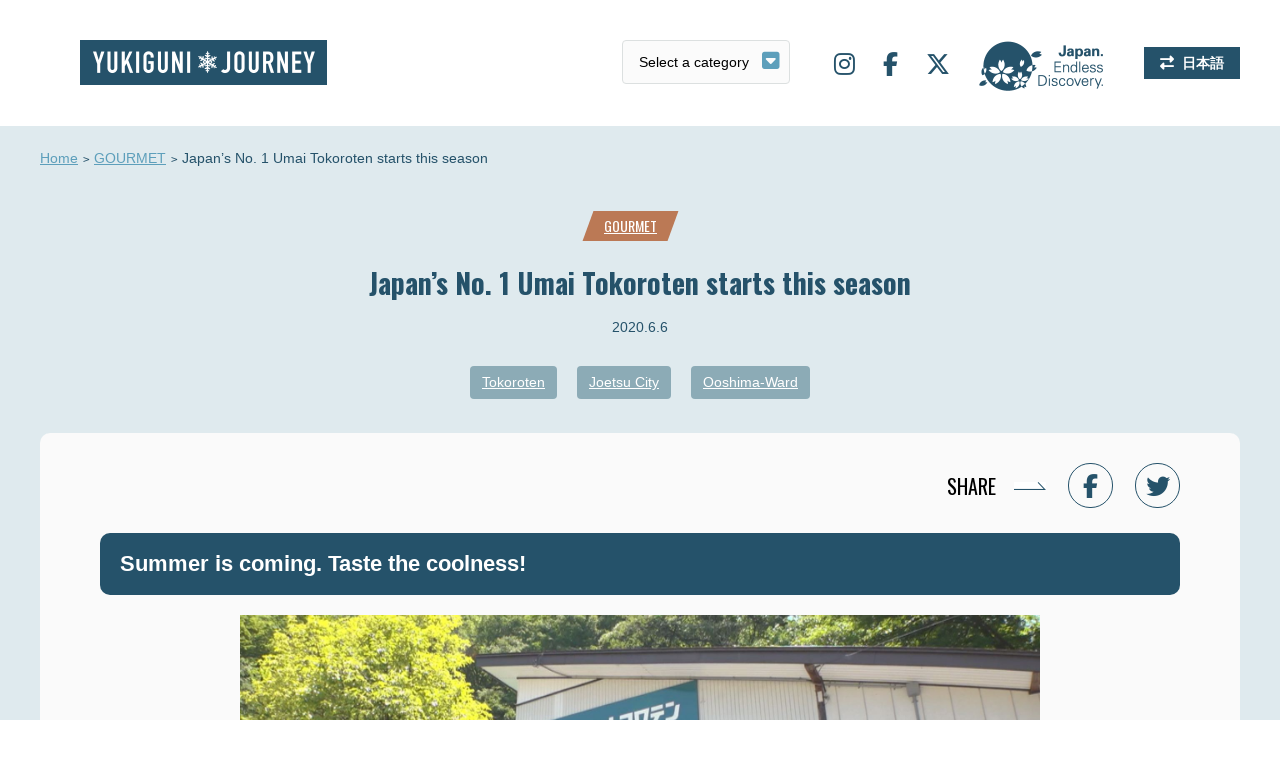

--- FILE ---
content_type: text/html; charset=UTF-8
request_url: https://www.yukiguni-journey.jp/en/1818/
body_size: 8638
content:
<!DOCTYPE html>
<html lang="en-US">
<head>
<!-- Google Tag Manager -->
<script>(function(w,d,s,l,i){w[l]=w[l]||[];w[l].push({'gtm.start':
new Date().getTime(),event:'gtm.js'});var f=d.getElementsByTagName(s)[0],
j=d.createElement(s),dl=l!='dataLayer'?'&l='+l:'';j.async=true;j.src=
'https://www.googletagmanager.com/gtm.js?id='+i+dl;f.parentNode.insertBefore(j,f);
})(window,document,'script','dataLayer','GTM-MGHTBZ8');</script>
<!-- End Google Tag Manager -->
<meta charset="UTF-8">
<meta name='viewport' content='width=device-width,initial-scale=1'><link rel="stylesheet" href="https://www.yukiguni-journey.jp/wp-content/themes/yukiguni/css/slick.css">
<link rel="stylesheet" href="https://www.yukiguni-journey.jp/wp-content/themes/yukiguni/css/style.css?123">
<link rel="stylesheet" href="//fonts.googleapis.com/css?family=Oswald:400,700&display=swap">
<link rel="stylesheet" href="//use.fontawesome.com/releases/v6.5.1/css/all.css">
<link rel="stylesheet" href="//cdnjs.cloudflare.com/ajax/libs/animate.css/3.5.1/animate.min.css" />
<link rel="stylesheet" href="https://www.yukiguni-journey.jp/wp-content/themes/yukiguni/style.css">
<link rel="shortcut icon" href="/favicon.ico">
<link rel="apple-touch-icon" href="/webclip.png?v=2301110932">
<title>Japan&#8217;s No. 1 Umai Tokoroten starts this season  | Yukiguni journey</title>
<meta name='robots' content='max-image-preview:large' />
<link rel='dns-prefetch' href='//static.addtoany.com' />
<script id="wpp-js" src="https://www.yukiguni-journey.jp/wp-content/plugins/wordpress-popular-posts/assets/js/wpp.min.js?ver=7.3.3" data-sampling="0" data-sampling-rate="100" data-api-url="https://www.yukiguni-journey.jp/en/wp-json/wordpress-popular-posts" data-post-id="1818" data-token="589db31566" data-lang="0" data-debug="0" type="text/javascript"></script>
<link rel='stylesheet' id='wp-block-library-css' href='https://www.yukiguni-journey.jp/wp-includes/css/dist/block-library/style.min.css?ver=6.1.9' type='text/css' media='all' />
<link rel='stylesheet' id='classic-theme-styles-css' href='https://www.yukiguni-journey.jp/wp-includes/css/classic-themes.min.css?ver=1' type='text/css' media='all' />
<style id='global-styles-inline-css' type='text/css'>
body{--wp--preset--color--black: #000000;--wp--preset--color--cyan-bluish-gray: #abb8c3;--wp--preset--color--white: #ffffff;--wp--preset--color--pale-pink: #f78da7;--wp--preset--color--vivid-red: #cf2e2e;--wp--preset--color--luminous-vivid-orange: #ff6900;--wp--preset--color--luminous-vivid-amber: #fcb900;--wp--preset--color--light-green-cyan: #7bdcb5;--wp--preset--color--vivid-green-cyan: #00d084;--wp--preset--color--pale-cyan-blue: #8ed1fc;--wp--preset--color--vivid-cyan-blue: #0693e3;--wp--preset--color--vivid-purple: #9b51e0;--wp--preset--gradient--vivid-cyan-blue-to-vivid-purple: linear-gradient(135deg,rgba(6,147,227,1) 0%,rgb(155,81,224) 100%);--wp--preset--gradient--light-green-cyan-to-vivid-green-cyan: linear-gradient(135deg,rgb(122,220,180) 0%,rgb(0,208,130) 100%);--wp--preset--gradient--luminous-vivid-amber-to-luminous-vivid-orange: linear-gradient(135deg,rgba(252,185,0,1) 0%,rgba(255,105,0,1) 100%);--wp--preset--gradient--luminous-vivid-orange-to-vivid-red: linear-gradient(135deg,rgba(255,105,0,1) 0%,rgb(207,46,46) 100%);--wp--preset--gradient--very-light-gray-to-cyan-bluish-gray: linear-gradient(135deg,rgb(238,238,238) 0%,rgb(169,184,195) 100%);--wp--preset--gradient--cool-to-warm-spectrum: linear-gradient(135deg,rgb(74,234,220) 0%,rgb(151,120,209) 20%,rgb(207,42,186) 40%,rgb(238,44,130) 60%,rgb(251,105,98) 80%,rgb(254,248,76) 100%);--wp--preset--gradient--blush-light-purple: linear-gradient(135deg,rgb(255,206,236) 0%,rgb(152,150,240) 100%);--wp--preset--gradient--blush-bordeaux: linear-gradient(135deg,rgb(254,205,165) 0%,rgb(254,45,45) 50%,rgb(107,0,62) 100%);--wp--preset--gradient--luminous-dusk: linear-gradient(135deg,rgb(255,203,112) 0%,rgb(199,81,192) 50%,rgb(65,88,208) 100%);--wp--preset--gradient--pale-ocean: linear-gradient(135deg,rgb(255,245,203) 0%,rgb(182,227,212) 50%,rgb(51,167,181) 100%);--wp--preset--gradient--electric-grass: linear-gradient(135deg,rgb(202,248,128) 0%,rgb(113,206,126) 100%);--wp--preset--gradient--midnight: linear-gradient(135deg,rgb(2,3,129) 0%,rgb(40,116,252) 100%);--wp--preset--duotone--dark-grayscale: url('#wp-duotone-dark-grayscale');--wp--preset--duotone--grayscale: url('#wp-duotone-grayscale');--wp--preset--duotone--purple-yellow: url('#wp-duotone-purple-yellow');--wp--preset--duotone--blue-red: url('#wp-duotone-blue-red');--wp--preset--duotone--midnight: url('#wp-duotone-midnight');--wp--preset--duotone--magenta-yellow: url('#wp-duotone-magenta-yellow');--wp--preset--duotone--purple-green: url('#wp-duotone-purple-green');--wp--preset--duotone--blue-orange: url('#wp-duotone-blue-orange');--wp--preset--font-size--small: 13px;--wp--preset--font-size--medium: 20px;--wp--preset--font-size--large: 36px;--wp--preset--font-size--x-large: 42px;--wp--preset--spacing--20: 0.44rem;--wp--preset--spacing--30: 0.67rem;--wp--preset--spacing--40: 1rem;--wp--preset--spacing--50: 1.5rem;--wp--preset--spacing--60: 2.25rem;--wp--preset--spacing--70: 3.38rem;--wp--preset--spacing--80: 5.06rem;}:where(.is-layout-flex){gap: 0.5em;}body .is-layout-flow > .alignleft{float: left;margin-inline-start: 0;margin-inline-end: 2em;}body .is-layout-flow > .alignright{float: right;margin-inline-start: 2em;margin-inline-end: 0;}body .is-layout-flow > .aligncenter{margin-left: auto !important;margin-right: auto !important;}body .is-layout-constrained > .alignleft{float: left;margin-inline-start: 0;margin-inline-end: 2em;}body .is-layout-constrained > .alignright{float: right;margin-inline-start: 2em;margin-inline-end: 0;}body .is-layout-constrained > .aligncenter{margin-left: auto !important;margin-right: auto !important;}body .is-layout-constrained > :where(:not(.alignleft):not(.alignright):not(.alignfull)){max-width: var(--wp--style--global--content-size);margin-left: auto !important;margin-right: auto !important;}body .is-layout-constrained > .alignwide{max-width: var(--wp--style--global--wide-size);}body .is-layout-flex{display: flex;}body .is-layout-flex{flex-wrap: wrap;align-items: center;}body .is-layout-flex > *{margin: 0;}:where(.wp-block-columns.is-layout-flex){gap: 2em;}.has-black-color{color: var(--wp--preset--color--black) !important;}.has-cyan-bluish-gray-color{color: var(--wp--preset--color--cyan-bluish-gray) !important;}.has-white-color{color: var(--wp--preset--color--white) !important;}.has-pale-pink-color{color: var(--wp--preset--color--pale-pink) !important;}.has-vivid-red-color{color: var(--wp--preset--color--vivid-red) !important;}.has-luminous-vivid-orange-color{color: var(--wp--preset--color--luminous-vivid-orange) !important;}.has-luminous-vivid-amber-color{color: var(--wp--preset--color--luminous-vivid-amber) !important;}.has-light-green-cyan-color{color: var(--wp--preset--color--light-green-cyan) !important;}.has-vivid-green-cyan-color{color: var(--wp--preset--color--vivid-green-cyan) !important;}.has-pale-cyan-blue-color{color: var(--wp--preset--color--pale-cyan-blue) !important;}.has-vivid-cyan-blue-color{color: var(--wp--preset--color--vivid-cyan-blue) !important;}.has-vivid-purple-color{color: var(--wp--preset--color--vivid-purple) !important;}.has-black-background-color{background-color: var(--wp--preset--color--black) !important;}.has-cyan-bluish-gray-background-color{background-color: var(--wp--preset--color--cyan-bluish-gray) !important;}.has-white-background-color{background-color: var(--wp--preset--color--white) !important;}.has-pale-pink-background-color{background-color: var(--wp--preset--color--pale-pink) !important;}.has-vivid-red-background-color{background-color: var(--wp--preset--color--vivid-red) !important;}.has-luminous-vivid-orange-background-color{background-color: var(--wp--preset--color--luminous-vivid-orange) !important;}.has-luminous-vivid-amber-background-color{background-color: var(--wp--preset--color--luminous-vivid-amber) !important;}.has-light-green-cyan-background-color{background-color: var(--wp--preset--color--light-green-cyan) !important;}.has-vivid-green-cyan-background-color{background-color: var(--wp--preset--color--vivid-green-cyan) !important;}.has-pale-cyan-blue-background-color{background-color: var(--wp--preset--color--pale-cyan-blue) !important;}.has-vivid-cyan-blue-background-color{background-color: var(--wp--preset--color--vivid-cyan-blue) !important;}.has-vivid-purple-background-color{background-color: var(--wp--preset--color--vivid-purple) !important;}.has-black-border-color{border-color: var(--wp--preset--color--black) !important;}.has-cyan-bluish-gray-border-color{border-color: var(--wp--preset--color--cyan-bluish-gray) !important;}.has-white-border-color{border-color: var(--wp--preset--color--white) !important;}.has-pale-pink-border-color{border-color: var(--wp--preset--color--pale-pink) !important;}.has-vivid-red-border-color{border-color: var(--wp--preset--color--vivid-red) !important;}.has-luminous-vivid-orange-border-color{border-color: var(--wp--preset--color--luminous-vivid-orange) !important;}.has-luminous-vivid-amber-border-color{border-color: var(--wp--preset--color--luminous-vivid-amber) !important;}.has-light-green-cyan-border-color{border-color: var(--wp--preset--color--light-green-cyan) !important;}.has-vivid-green-cyan-border-color{border-color: var(--wp--preset--color--vivid-green-cyan) !important;}.has-pale-cyan-blue-border-color{border-color: var(--wp--preset--color--pale-cyan-blue) !important;}.has-vivid-cyan-blue-border-color{border-color: var(--wp--preset--color--vivid-cyan-blue) !important;}.has-vivid-purple-border-color{border-color: var(--wp--preset--color--vivid-purple) !important;}.has-vivid-cyan-blue-to-vivid-purple-gradient-background{background: var(--wp--preset--gradient--vivid-cyan-blue-to-vivid-purple) !important;}.has-light-green-cyan-to-vivid-green-cyan-gradient-background{background: var(--wp--preset--gradient--light-green-cyan-to-vivid-green-cyan) !important;}.has-luminous-vivid-amber-to-luminous-vivid-orange-gradient-background{background: var(--wp--preset--gradient--luminous-vivid-amber-to-luminous-vivid-orange) !important;}.has-luminous-vivid-orange-to-vivid-red-gradient-background{background: var(--wp--preset--gradient--luminous-vivid-orange-to-vivid-red) !important;}.has-very-light-gray-to-cyan-bluish-gray-gradient-background{background: var(--wp--preset--gradient--very-light-gray-to-cyan-bluish-gray) !important;}.has-cool-to-warm-spectrum-gradient-background{background: var(--wp--preset--gradient--cool-to-warm-spectrum) !important;}.has-blush-light-purple-gradient-background{background: var(--wp--preset--gradient--blush-light-purple) !important;}.has-blush-bordeaux-gradient-background{background: var(--wp--preset--gradient--blush-bordeaux) !important;}.has-luminous-dusk-gradient-background{background: var(--wp--preset--gradient--luminous-dusk) !important;}.has-pale-ocean-gradient-background{background: var(--wp--preset--gradient--pale-ocean) !important;}.has-electric-grass-gradient-background{background: var(--wp--preset--gradient--electric-grass) !important;}.has-midnight-gradient-background{background: var(--wp--preset--gradient--midnight) !important;}.has-small-font-size{font-size: var(--wp--preset--font-size--small) !important;}.has-medium-font-size{font-size: var(--wp--preset--font-size--medium) !important;}.has-large-font-size{font-size: var(--wp--preset--font-size--large) !important;}.has-x-large-font-size{font-size: var(--wp--preset--font-size--x-large) !important;}
.wp-block-navigation a:where(:not(.wp-element-button)){color: inherit;}
:where(.wp-block-columns.is-layout-flex){gap: 2em;}
.wp-block-pullquote{font-size: 1.5em;line-height: 1.6;}
</style>
<link rel='stylesheet' id='bogo-css' href='https://www.yukiguni-journey.jp/wp-content/plugins/bogo/includes/css/style.css?ver=3.7' type='text/css' media='all' />
<link rel='stylesheet' id='wordpress-popular-posts-css-css' href='https://www.yukiguni-journey.jp/wp-content/plugins/wordpress-popular-posts/assets/css/wpp.css?ver=7.3.3' type='text/css' media='all' />
<link rel='stylesheet' id='wp-pagenavi-css' href='https://www.yukiguni-journey.jp/wp-content/plugins/wp-pagenavi/pagenavi-css.css?ver=2.70' type='text/css' media='all' />
<link rel='stylesheet' id='addtoany-css' href='https://www.yukiguni-journey.jp/wp-content/plugins/add-to-any/addtoany.min.css?ver=1.16' type='text/css' media='all' />
<script type='text/javascript' id='addtoany-core-js-before'>
window.a2a_config=window.a2a_config||{};a2a_config.callbacks=[];a2a_config.overlays=[];a2a_config.templates={};
</script>
<script type='text/javascript' defer src='https://static.addtoany.com/menu/page.js' id='addtoany-core-js'></script>
<link rel="https://api.w.org/" href="https://www.yukiguni-journey.jp/en/wp-json/" /><link rel="alternate" type="application/json" href="https://www.yukiguni-journey.jp/en/wp-json/wp/v2/posts/1818" /><link rel='shortlink' href='https://www.yukiguni-journey.jp/en/?p=1818' />
<link rel="alternate" type="application/json+oembed" href="https://www.yukiguni-journey.jp/en/wp-json/oembed/1.0/embed?url=https%3A%2F%2Fwww.yukiguni-journey.jp%2Fen%2F1818%2F" />
<link rel="alternate" type="text/xml+oembed" href="https://www.yukiguni-journey.jp/en/wp-json/oembed/1.0/embed?url=https%3A%2F%2Fwww.yukiguni-journey.jp%2Fen%2F1818%2F&#038;format=xml" />
<link rel="alternate" hreflang="ja" href="https://www.yukiguni-journey.jp/1816/" />
<link rel="alternate" hreflang="en-US" href="https://www.yukiguni-journey.jp/en/1818/" />
            <style id="wpp-loading-animation-styles">@-webkit-keyframes bgslide{from{background-position-x:0}to{background-position-x:-200%}}@keyframes bgslide{from{background-position-x:0}to{background-position-x:-200%}}.wpp-widget-block-placeholder,.wpp-shortcode-placeholder{margin:0 auto;width:60px;height:3px;background:#dd3737;background:linear-gradient(90deg,#dd3737 0%,#571313 10%,#dd3737 100%);background-size:200% auto;border-radius:3px;-webkit-animation:bgslide 1s infinite linear;animation:bgslide 1s infinite linear}</style>
            <script src="//ajax.googleapis.com/ajax/libs/jquery/2.1.3/jquery.min.js"></script>
<script src="//cdnjs.cloudflare.com/ajax/libs/jquery-cookie/1.4.1/jquery.cookie.js"></script>
<script src="https://www.yukiguni-journey.jp/wp-content/themes/yukiguni/js/jquery.easing.1.3.js"></script>
<script src="https://www.yukiguni-journey.jp/wp-content/themes/yukiguni/js/script.js"></script>
<script src="https://www.yukiguni-journey.jp/wp-content/themes/yukiguni/js/ofi.min.js"></script>
<script src="https://www.yukiguni-journey.jp/wp-content/themes/yukiguni/js/slick.min.js"></script>
<script src="https://www.yukiguni-journey.jp/wp-content/themes/yukiguni/js/jquery.inview.js"></script>
</head>
<body id="single" class="en ">
<!-- Google Tag Manager (noscript) -->
<noscript><iframe src="https://www.googletagmanager.com/ns.html?id=GTM-MGHTBZ8"
height="0" width="0" style="display:none;visibility:hidden"></iframe></noscript>
<!-- End Google Tag Manager (noscript) -->
<div id="wrapper">
<nav id="offcanvas-menu">
<ul class="nav">
<li><a href="https://www.yukiguni-journey.jp/en">Home</a></li>
<li class="art"><a href="javascript:void(0);">Topics</a>
<ul>
<li><a href="https://www.yukiguni-journey.jp/en/category/highlight/">HIGHLIGHT</a></li>
<li><a href="https://www.yukiguni-journey.jp/en/category/gourmet/">GOURMET</a></li>
<li><a href="https://www.yukiguni-journey.jp/en/category/activity/">ACTIVITY</a></li>
<li><a href="https://www.yukiguni-journey.jp/en/category/gift/">GIFT</a></li>
<li><a href="https://www.yukiguni-journey.jp/en/category/event/">EVENT</a></li>
<li><a href="https://www.yukiguni-journey.jp/en/category/topic/">TOPIC</a></li>
<li><a href="https://www.yukiguni-journey.jp/en/category/stay/">STAY</a></li>
<li><a href="https://www.yukiguni-journey.jp/en/category/history/">HISTORY</a></li>
</ul>
</li>
<li><a href="https://www.yukiguni-journey.jp/en/stroll/">WALKING TOWN</a></li>
<li><a href="https://www.yukiguni-journey.jp/en/about/">ABOUT YUKIGUNI AREA</a></li>
<li><a href="https://www.yukiguni-journey.jp/en/company/">COMPANY</a></li>
<li><a href="https://www.yukiguni-journey.jp/en/privacy/">PRIVACY</a></li>
<li><a href="https://www.yukiguni-journey.jp/en/sns/">SNS</a></li>
</ul>
<ul class="sns">
<li><a target="_blank" href="https://www.instagram.com/yukiguni_journey/"><i class="fab fa-instagram"></i></a></li>
<li><a target="_blank" href="https://www.facebook.com/Yukiguni-Journey-100793831301775/"><i class="fab fa-facebook-f"></i></a></li>
<li><a target="_blank" href="https://twitter.com/yukigunijourney"><i class="fab fa-x-twitter"></i></a></li>
</ul>
</nav>

<div id="header">
<div class="logo"><a href="https://www.yukiguni-journey.jp/en">Yukiguni journey</a></div>
<div id="lang_switch_sp" class="lang oz_en"><ul class="bogo-language-switcher list-view"><li class="en-US en current first"><span class="bogo-language-name"><a rel="alternate" hreflang="en-US" href="https://www.yukiguni-journey.jp/en/1818/" title="English" class="current" aria-current="page">English</a></span></li>
<li class="ja last"><span class="bogo-language-name"><a rel="alternate" hreflang="ja" href="https://www.yukiguni-journey.jp/1816/" title="Japanese">日本語</a></span></li>
</ul></div>
<label id="offcanvas-button"><span></span></label>

<label id="select-outer">
  <select name="term" id="select">
	<option value="">Select a category</option>
	<option value="https://www.yukiguni-journey.jp/en/category/highlight/">HIGHLIGHT</option>
	<option value="https://www.yukiguni-journey.jp/en/category/gourmet/">GOURMET</option>
	<option value="https://www.yukiguni-journey.jp/en/category/activity/">ACTIVITY</option>
	<option value="https://www.yukiguni-journey.jp/en/category/gift/">GIFT</option>
	<option value="https://www.yukiguni-journey.jp/en/category/event/">EVENT</option>
	<option value="https://www.yukiguni-journey.jp/en/category/topic/">TOPIC</option>
	<option value="https://www.yukiguni-journey.jp/en/category/stay/">STAY</option>
	<option value="https://www.yukiguni-journey.jp/en/category/history/">HISTORY</option>
  </select>
</label>
<script>
  jQuery(function($) {
  // select変更時
  $('#select').change(function() {
    // URLが取得できていればページ遷移
    if($(this).val() != '') {
      window.location.href = $(this).val();
    }
  })
});
</script>
<ul class="sitenav">
<li class="sns"><a target="_blank" href="https://www.instagram.com/yukiguni_journey/"><i class="fab fa-instagram"></i></a></li>
<li class="sns"><a target="_blank" href="https://www.facebook.com/Yukiguni-Journey-100793831301775/"><i class="fab fa-facebook-f"></i></a></li>
<li class="sns"><a target="_blank" href="https://twitter.com/yukigunijourney"><i class="fab fa-x-twitter"></i></a></li>
<li class="jed"><span>JAPAN. Endless Discovery.</span></li>
<li class="lang"><ul class="bogo-language-switcher list-view"><li class="en-US en current first"><span class="bogo-language-name"><a rel="alternate" hreflang="en-US" href="https://www.yukiguni-journey.jp/en/1818/" title="English" class="current" aria-current="page">English</a></span></li>
<li class="ja last"><span class="bogo-language-name"><a rel="alternate" hreflang="ja" href="https://www.yukiguni-journey.jp/1816/" title="Japanese">日本語</a></span></li>
</ul></li>
</ul>
</div>
<div id="container">
<ol id="pankuzu">
<li><a href="https://www.yukiguni-journey.jp/en">Home</a></li>
<li><a href="https://www.yukiguni-journey.jp/en/category/gourmet/">GOURMET</a></li>
<li>Japan&#8217;s No. 1 Umai Tokoroten starts this season <Oshima Ward, Joetsu City></li>
</ol>

<div id="cat-link" class="gourmet"><i><a class="oz_en" href="https://www.yukiguni-journey.jp/en/category/gourmet/">GOURMET</a></i></div>
<h1 class="oz_en">Japan&#8217;s No. 1 Umai Tokoroten starts this season <Oshima Ward, Joetsu City></h1>
<div id="date">2020.6.6</div>
<div id="tag-link">
<a href="https://www.yukiguni-journey.jp/en/tag/%e3%83%88%e3%82%b3%e3%83%ad%e3%83%86%e3%83%b3/">Tokoroten</a><a href="https://www.yukiguni-journey.jp/en/tag/%e4%b8%8a%e8%b6%8a%e5%b8%82/">Joetsu City</a><a href="https://www.yukiguni-journey.jp/en/tag/%e5%a4%a7%e5%b3%b6%e5%8c%ba/">Ooshima-Ward</a></div>

<div id="contents">

<div id="sns-share">
<p><span class="oz">SHARE</span>
<a href="https://www.facebook.com/sharer/sharer.php?u=https://www.yukiguni-journey.jp/en/1818/&t=Japan&#8217;s No. 1 Umai Tokoroten starts this season <Oshima Ward, Joetsu City>" target="blank" rel="nofollow"><i class="fab fa-facebook-f"></i></a>
<a href="http://twitter.com/intent/tweet?text=Japan%26%238217%3Bs+No.+1+Umai+Tokoroten+starts+this+season+%3COshima+Ward%2C+Joetsu+City%3E&amp;https%3A%2F%2Fwww.yukiguni-journey.jp%2Fen%2F1818%2F&amp;url=https%3A%2F%2Fwww.yukiguni-journey.jp%2Fen%2F1818%2F" target="_blank" rel="nofollow"><i class="fab fa-twitter"></i></a>
</p>
</div>

<article>
<h2><strong>Summer is coming. Taste the coolness!</strong></h2>
<p><a href="https://www.yukiguni-journey.jp/wp-content/uploads/2020/06/Still0604_00008.jpg"><img decoding="async" class="aligncenter wp-image-1789" src="https://www.yukiguni-journey.jp/wp-content/uploads/2020/06/Still0604_00008.jpg" alt="" width="800" height="450" srcset="https://www.yukiguni-journey.jp/wp-content/uploads/2020/06/Still0604_00008.jpg 1920w, https://www.yukiguni-journey.jp/wp-content/uploads/2020/06/Still0604_00008-370x208.jpg 370w, https://www.yukiguni-journey.jp/wp-content/uploads/2020/06/Still0604_00008-800x450.jpg 800w, https://www.yukiguni-journey.jp/wp-content/uploads/2020/06/Still0604_00008-768x432.jpg 768w, https://www.yukiguni-journey.jp/wp-content/uploads/2020/06/Still0604_00008-1536x864.jpg 1536w" sizes="(max-width: 800px) 100vw, 800px" /></a></p>
<p>“Japan&#8217;s No. 1 Umai Tokoroten”, located in Shimotate, Oshima-ward, Joetsu City, Niigata Prefecture, has been open for business this season since June, and is bustling with people seeking coolness.</p>
<p><img decoding="async" loading="lazy" class="aligncenter wp-image-114787" src="https://www.joetsu.ne.jp/wordpress/wp-content/uploads/2020/06/Still0604_00000-2.jpg" alt="Still0604_00000" width="800" height="450" data-low-src="https://www.joetsu.ne.jp/wordpress/wp-content/uploads/2020/06/Still0604_00000-2-400x225.jpg" /></p>
<p>&#8220;Japan&#8217;s No. 1 Umai Tokoroten&#8221; was founded 135 years ago, in 1885. Minoru Takee, the 5th generation, is now telling the taste of the past.</p>
<p><img decoding="async" loading="lazy" class="aligncenter wp-image-114792" src="https://www.joetsu.ne.jp/wordpress/wp-content/uploads/2020/06/Still0604_00009.jpg" alt="Still0604_00009" width="800" height="450" data-low-src="https://www.joetsu.ne.jp/wordpress/wp-content/uploads/2020/06/Still0604_00009-400x225.jpg" /></p>
<p>The origin of the store&#8217;s name was that the peddler at the time ate about Tokoroten in the postwar reconstruction. At that time, he said, &#8220;Tokoroten here is the best!&#8221;</p>
<p><a href="https://www.yukiguni-journey.jp/wp-content/uploads/2020/06/Still0604_00020.jpg"><img decoding="async" loading="lazy" class="aligncenter  wp-image-1783" src="https://www.yukiguni-journey.jp/wp-content/uploads/2020/06/Still0604_00020.jpg" alt="" width="800" height="450" srcset="https://www.yukiguni-journey.jp/wp-content/uploads/2020/06/Still0604_00020.jpg 1920w, https://www.yukiguni-journey.jp/wp-content/uploads/2020/06/Still0604_00020-370x208.jpg 370w, https://www.yukiguni-journey.jp/wp-content/uploads/2020/06/Still0604_00020-800x450.jpg 800w, https://www.yukiguni-journey.jp/wp-content/uploads/2020/06/Still0604_00020-768x432.jpg 768w, https://www.yukiguni-journey.jp/wp-content/uploads/2020/06/Still0604_00020-1536x864.jpg 1536w" sizes="(max-width: 800px) 100vw, 800px" /></a></p>
<p><img decoding="async" loading="lazy" class="aligncenter wp-image-114793" src="https://www.joetsu.ne.jp/wordpress/wp-content/uploads/2020/06/Still0604_00010.jpg" alt="Still0604_00010" width="800" height="450" data-low-src="https://www.joetsu.ne.jp/wordpress/wp-content/uploads/2020/06/Still0604_00010-400x225.jpg" /></p>
<p>We are particular about three types of Amakusa ordered from Iwashimizu and Izushitito. If you blend this just right, the fragrance is good and you will have a refreshing taste.<a href="https://www.yukiguni-journey.jp/wp-content/uploads/2020/06/Still0604_00015.jpg"><img decoding="async" loading="lazy" class="aligncenter  wp-image-1780" src="https://www.yukiguni-journey.jp/wp-content/uploads/2020/06/Still0604_00015.jpg" alt="" width="800" height="450" srcset="https://www.yukiguni-journey.jp/wp-content/uploads/2020/06/Still0604_00015.jpg 1920w, https://www.yukiguni-journey.jp/wp-content/uploads/2020/06/Still0604_00015-370x208.jpg 370w, https://www.yukiguni-journey.jp/wp-content/uploads/2020/06/Still0604_00015-800x450.jpg 800w, https://www.yukiguni-journey.jp/wp-content/uploads/2020/06/Still0604_00015-768x432.jpg 768w, https://www.yukiguni-journey.jp/wp-content/uploads/2020/06/Still0604_00015-1536x864.jpg 1536w" sizes="(max-width: 800px) 100vw, 800px" /></a></p>
<p>The recommended way to eat is to gradually change the taste with soy sauce, vinegar, and green soy sauce.</p>
<p><img decoding="async" loading="lazy" class="aligncenter wp-image-114794" src="https://www.joetsu.ne.jp/wordpress/wp-content/uploads/2020/06/Still0604_00016.jpg" alt="Still0604_00016" width="800" height="450" data-low-src="https://www.joetsu.ne.jp/wordpress/wp-content/uploads/2020/06/Still0604_00016-400x225.jpg" /></p>
<p>On June 4, the sunshine was strong, and many people came from all over the prefecture as well as from the local area.</p>
<p><img decoding="async" loading="lazy" class="aligncenter wp-image-114795" src="https://www.joetsu.ne.jp/wordpress/wp-content/uploads/2020/06/Still0604_00007.jpg" alt="Still0604_00007" width="800" height="450" data-low-src="https://www.joetsu.ne.jp/wordpress/wp-content/uploads/2020/06/Still0604_00007-400x225.jpg" /></p>
<p>The man who came from Niigata City seemed to be satisfied, &#8220;I came just to eat this. It was delicious.&#8221; Also, a man from the city said, &#8220;I think Tokoroten&#8217;s deliciousness is water. I don&#8217;t feel it is delicious to eat at home, but here is a bit different.&#8221;</p>
<p><a href="https://www.yukiguni-journey.jp/wp-content/uploads/2020/06/Still0604_00006.jpg"><img decoding="async" loading="lazy" class="aligncenter  wp-image-1787" src="https://www.yukiguni-journey.jp/wp-content/uploads/2020/06/Still0604_00006.jpg" alt="" width="800" height="450" srcset="https://www.yukiguni-journey.jp/wp-content/uploads/2020/06/Still0604_00006.jpg 1920w, https://www.yukiguni-journey.jp/wp-content/uploads/2020/06/Still0604_00006-370x208.jpg 370w, https://www.yukiguni-journey.jp/wp-content/uploads/2020/06/Still0604_00006-800x450.jpg 800w, https://www.yukiguni-journey.jp/wp-content/uploads/2020/06/Still0604_00006-768x432.jpg 768w, https://www.yukiguni-journey.jp/wp-content/uploads/2020/06/Still0604_00006-1536x864.jpg 1536w" sizes="(max-width: 800px) 100vw, 800px" /></a></p>
<p>Currently, the number of seats is limited by the new coronavirus measures at the store. Business hours are also reduced from 10am to 4pm. This year we plan to open without break until mid-October.<img decoding="async" loading="lazy" class="aligncenter wp-image-114802" src="https://www.joetsu.ne.jp/wordpress/wp-content/uploads/2020/06/Still0604_00026.jpg" alt="Still0604_00026" width="800" height="450" data-low-src="https://www.joetsu.ne.jp/wordpress/wp-content/uploads/2020/06/Still0604_00026-400x225.jpg" /></p>
<p>Takee says, &#8220;It&#8217;s a difficult time, but I want to work hard so that I can eat Tokoroten, get well, and laugh with everyone.&#8221;</p>
<p><a href="https://www.yukiguni-journey.jp/wp-content/uploads/2020/06/Still0604_00011.jpg"><img decoding="async" loading="lazy" class="aligncenter  wp-image-1776" src="https://www.yukiguni-journey.jp/wp-content/uploads/2020/06/Still0604_00011.jpg" alt="" width="800" height="450" srcset="https://www.yukiguni-journey.jp/wp-content/uploads/2020/06/Still0604_00011.jpg 1920w, https://www.yukiguni-journey.jp/wp-content/uploads/2020/06/Still0604_00011-370x208.jpg 370w, https://www.yukiguni-journey.jp/wp-content/uploads/2020/06/Still0604_00011-800x450.jpg 800w, https://www.yukiguni-journey.jp/wp-content/uploads/2020/06/Still0604_00011-768x432.jpg 768w, https://www.yukiguni-journey.jp/wp-content/uploads/2020/06/Still0604_00011-1536x864.jpg 1536w" sizes="(max-width: 800px) 100vw, 800px" /></a></p>
<div class="b-spot"><h2>スポット名</h2><div class="gmap"><iframe src="https://maps.google.co.jp/maps?output=embed&hl=en&q=%E6%96%B0%E6%BD%9F%E7%9C%8C%E4%B8%8A%E8%B6%8A%E5%B8%82%E5%A4%A7%E5%B3%B6%E5%8C%BA%E4%B8%8B%E9%81%94460-2" width="100%" height="240"></iframe></div><div class="b-spot-detail"><div class="b-spot-lt"><img src="https://www.yukiguni-journey.jp/wp-content/uploads/2020/06/Still0604_00008.jpg"></div><div class="b-spot-rt"><p class="outline">Open until October Open from 10:00 am to 4 pm</p><p class="info"><b>Address: </b>460-2 Shimodaru, Oshima-ku, Joetsu City, Niigata Prefecture<br><b>Tel: </b>025-594-3701<br><b>Access: </b> About 50 minutes from Joetsu Myoko Station 15 minutes walk from Oshima Station on the Hokuhoku Line<br></p><p class="btn"><a target="_blank" href="https://www.google.co.jp/maps/place/%E6%96%B0%E6%BD%9F%E7%9C%8C%E4%B8%8A%E8%B6%8A%E5%B8%82%E5%A4%A7%E5%B3%B6%E5%8C%BA%E4%B8%8B%E9%81%94460-2?hl=en">Google Map<i class="fas fa-fw fa-map-marker-alt"></i></a></p></div></div></div><div class="addtoany_share_save_container addtoany_content addtoany_content_bottom"><div class="a2a_kit a2a_kit_size_32 addtoany_list" data-a2a-url="https://www.yukiguni-journey.jp/en/1818/" data-a2a-title="Japan’s No. 1 Umai Tokoroten starts this season "><a class="a2a_button_facebook" href="https://www.addtoany.com/add_to/facebook?linkurl=https%3A%2F%2Fwww.yukiguni-journey.jp%2Fen%2F1818%2F&amp;linkname=Japan%E2%80%99s%20No.%201%20Umai%20Tokoroten%20starts%20this%20season%20" title="Facebook" rel="nofollow noopener" target="_blank"></a><a class="a2a_button_twitter" href="https://www.addtoany.com/add_to/twitter?linkurl=https%3A%2F%2Fwww.yukiguni-journey.jp%2Fen%2F1818%2F&amp;linkname=Japan%E2%80%99s%20No.%201%20Umai%20Tokoroten%20starts%20this%20season%20" title="Twitter" rel="nofollow noopener" target="_blank"></a><a class="a2a_dd addtoany_share_save addtoany_share" href="https://www.addtoany.com/share"></a></div></div></article>

<div class="tail">
<div class="ttl oz">SHARE</div>
<p class="sharebtn"><a href="http://twitter.com/intent/tweet?text=Japan%26%238217%3Bs+No.+1+Umai+Tokoroten+starts+this+season+%3COshima+Ward%2C+Joetsu+City%3E&amp;https%3A%2F%2Fwww.yukiguni-journey.jp%2Fen%2F1818%2F&amp;url=https%3A%2F%2Fwww.yukiguni-journey.jp%2Fen%2F1818%2F" target="_blank" rel="nofollow"><i class="fab fa-twitter"></i>Share on Twitter</a>
<a href="https://www.facebook.com/sharer/sharer.php?u=https://www.yukiguni-journey.jp/en/1818/&t=Japan&#8217;s No. 1 Umai Tokoroten starts this season <Oshima Ward, Joetsu City>" target="blank" rel="nofollow"><i class="fab fa-facebook-f"></i>Share on Facebook</a></p>
<div class="ttl oz">KEYWORD</div>
<p class="tag">
<a href="https://www.yukiguni-journey.jp/en/tag/%e3%83%88%e3%82%b3%e3%83%ad%e3%83%86%e3%83%b3/">Tokoroten</a><a href="https://www.yukiguni-journey.jp/en/tag/%e4%b8%8a%e8%b6%8a%e5%b8%82/">Joetsu City</a><a href="https://www.yukiguni-journey.jp/en/tag/%e5%a4%a7%e5%b3%b6%e5%8c%ba/">Ooshima-Ward</a></p>
</div>
<!-- end contents --></div>

<div class="bk_sky">
<h2><span class="oz">RELATED ARTICLES</span><small>関連記事</small></h2>
<div class='yarpp yarpp-related yarpp-related-website yarpp-template-yarpp-template-example'>
	<figure class="gourmet">
<a href="https://www.yukiguni-journey.jp/en/1871/"><img width="370" height="278" src="https://www.yukiguni-journey.jp/wp-content/uploads/2020/06/Still0610_00007-370x278.jpg" class="attachment-thumbnail size-thumbnail wp-post-image" alt="" decoding="async" loading="lazy" /></a>
<h3 class="oz_en"><a href="https://www.yukiguni-journey.jp/en/1871/">&#8220;Jacky Ramen&#8221; opened in Joetsu City (1 Nakatahara, Joetsu City)</a></h3>
<p><a href="https://www.yukiguni-journey.jp/en/1871/">Pursue the taste of &#8230;</a></p>
</figure>
	<figure class="gourmet">
<a href="https://www.yukiguni-journey.jp/en/2424/"><img width="370" height="278" src="https://www.yukiguni-journey.jp/wp-content/uploads/2020/07/Still0713_00001-2-370x278.jpg" class="attachment-thumbnail size-thumbnail wp-post-image" alt="" decoding="async" loading="lazy" /></a>
<h3 class="oz_en"><a href="https://www.yukiguni-journey.jp/en/2424/">Enjoy two flavors at once!<br>“Nidai Shogun Bento(lunch box)” released on July 18th (Joetsu City)</a></h3>
<p><a href="https://www.yukiguni-journey.jp/en/2424/">A peerless double se&#8230;</a></p>
</figure>
</div>
</div>

<p class="tail-stroll-bnr"><a href="https://www.yukiguni-journey.jp/en/stroll"><picture>
      <source media="(min-width:768px)" srcset="/wp-content/themes/yukiguni/img/top/bnr-stroll-en.jpg">
      <source media="(max-width:768px)" srcset="/wp-content/themes/yukiguni/img/top/bnr-stroll-sp-en.jpg">
      <img src="/wp-content/themes/yukiguni/img/top/bnr-stroll.jpg" alt="まちあるき">
    </picture></a>
</p>

<!-- end container --></div>

<div id="footer">
<div id="pageTop"><a href="javascript:void(0);"><img src="https://www.yukiguni-journey.jp/wp-content/themes/yukiguni/img/common/pagetop.png" alt="pagetop"/></a></div>
<ul class="nav">
<li><a href="https://www.yukiguni-journey.jp/en"><img src="https://www.yukiguni-journey.jp/wp-content/themes/yukiguni/img/common/footer-logo.png" alt="雪国ジャーニー"></a></li>
<li><a href="https://www.yukiguni-journey.jp/en/category/highlight/">HIGHLIGHT</a></li>
<!--<li><a href="https://www.yukiguni-journey.jp/en/category/activity/">Activity</a></li>-->
<li><a href="https://www.yukiguni-journey.jp/en/category/gourmet/">GOURMET</a></li>
<!--<li><a href="https://www.yukiguni-journey.jp/en/category/stay/">Stay</a></li>-->
<li><a href="https://www.yukiguni-journey.jp/en/category/history/">HISTORY</a></li>
<li><a href="https://www.yukiguni-journey.jp/en/category/event/">EVENT</a></li>
<li><a href="https://www.yukiguni-journey.jp/en/category/gift/">GIFT</a></li>
<li class="sns"><a target="_blank" href="https://www.instagram.com/yukiguni_journey/"><i class="fab fa-instagram"></i></a></li>
<li class="sns"><a target="_blank" href="https://www.facebook.com/Yukiguni-Journey-100793831301775/"><i class="fab fa-facebook-f"></i></a></li>
<li class="sns"><a target="_blank" href="https://twitter.com/yukigunijourney"><i class="fab fa-x-twitter"></i></a></li>
</ul>
<ul class="page">
<li><a href="https://www.yukiguni-journey.jp/en/stroll/">WALKING TOWN</a></li>
<li><a href="https://www.yukiguni-journey.jp/en/about/">ABOUT YUKIGUNI AREA</a></li>
<li><a href="https://www.yukiguni-journey.jp/en/company/">COMPANY</a></li>
<li><a href="https://www.yukiguni-journey.jp/en/privacy/">PRIVACY</a></li>
<li><a href="https://www.yukiguni-journey.jp/en/sns/">SNS</a></li>
</ul>
<p class="copy">Copyright &copy; 2019 yukiguni-journey</p>
<div class="jed"><img src="https://www.yukiguni-journey.jp/wp-content/themes/yukiguni/img/common/jed2.png" alt="JAPAN. Endless Discovery."></div>
</div>
<!-- end wrapper --></div>
<script type="text/javascript" src="https://www.yukiguni-journey.jp/wp-content/themes/yukiguni/js/jquery.inview.js"></script>
<script type="text/javascript">
jQuery(function($){
	$('.slick-box').slick({
		slidesToShow: 3,
		slidesToScroll: 1,
		infinite: true,
		autoplay: true,
		centerMode: true,
		arrows: true,
        centerPadding: '50px',
		responsive: [{
			breakpoint: 1200,settings: {
				slidesToShow: 2
			},breakpoint: 768,settings: {
				slidesToShow: 1,
				arrows:false
			}
		}]
	});
});
$(function(){
    $(".box p").on('inview', function(event, isInView, visiblePartX, visiblePartY) {
		if(isInView){
			$(this).stop().addClass('mv07');
		//}	else{
		//	$(this).stop().removeClass('mv07');
		}
	});
});
</script>

</body>
</html>